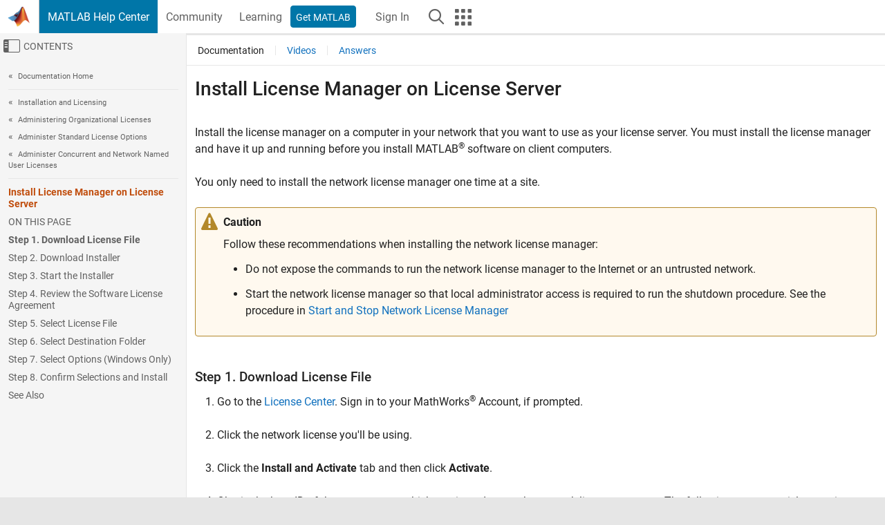

--- FILE ---
content_type: application/x-javascript;charset=utf-8
request_url: https://smetrics.mathworks.com/id?d_visid_ver=5.2.0&d_fieldgroup=A&mcorgid=B1441C8B533095C00A490D4D%40AdobeOrg&mid=22806039844020836464734106106451224619&ts=1768801598079
body_size: -34
content:
{"mid":"22806039844020836464734106106451224619"}